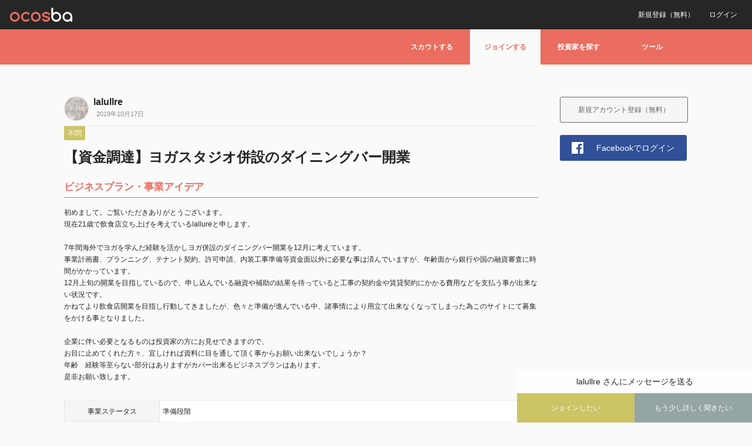

--- FILE ---
content_type: text/html; charset=UTF-8
request_url: https://www.ocosba.com/all/2055/
body_size: 13934
content:
<!DOCTYPE html>
<html lang="ja"
	itemscope 
	itemtype="http://schema.org/Article" 
	prefix="og: http://ogp.me/ns#" >
	<head>
		<meta charset="UTF-8">
		<meta name="google-site-verification" content="u4UWyQioowTx_Op629bDjRNYRdETWGilhDn2ZGYJooU" />
		<meta name="apple-mobile-web-app-title" content="ocosba">
		<meta name="viewport" content="width=device-width, initial-scale=1.0" />		
				
				<title>【資金調達】ヨガスタジオ併設のダイニングバー開業 | ocosba</title>
				<link rel="pingback" href="https://www.ocosba.com/xmlrpc.php" />

		
	<link rel="alternate" type="application/rss+xml" title="ocosba | サイト全体のアクティビティ RSS フィード" href="https://www.ocosba.com/activity/feed/" />

		
<!-- All in One SEO Pack 2.3.12.5 by Michael Torbert of Semper Fi Web Design[-1,-1] -->
<meta name="description"  content="共に同じところを目指せる方" />

<link rel="canonical" href="https://www.ocosba.com/all/2055/" />
<meta property="og:title" content="【資金調達】ヨガスタジオ併設のダイニングバー開業" />
<meta property="og:type" content="article" />
<meta property="og:url" content="https://www.ocosba.com/all/2055/" />
<meta property="og:image" content="https://www.ocosba.com/wp-content/uploads/2017/05/fb_share_top.png" />
<meta property="og:site_name" content="ocosba" />
<meta property="fb:admins" content="100001884732358" />
<meta property="fb:app_id" content="818577231625208" />
<meta property="og:description" content="共に同じところを目指せる方" />
<meta property="article:published_time" content="2019-10-17T18:16:54Z" />
<meta property="article:modified_time" content="2019-10-18T03:30:43Z" />
<meta name="twitter:card" content="summary" />
<meta name="twitter:title" content="【資金調達】ヨガスタジオ併設のダイニングバー開業" />
<meta name="twitter:description" content="共に同じところを目指せる方" />
<meta name="twitter:image" content="https://www.ocosba.com/wp-content/uploads/2017/05/fb_share_top.png" />
<meta itemprop="image" content="https://www.ocosba.com/wp-content/uploads/2017/05/fb_share_top.png" />
			<script>
			(function(i,s,o,g,r,a,m){i['GoogleAnalyticsObject']=r;i[r]=i[r]||function(){
			(i[r].q=i[r].q||[]).push(arguments)},i[r].l=1*new Date();a=s.createElement(o),
			m=s.getElementsByTagName(o)[0];a.async=1;a.src=g;m.parentNode.insertBefore(a,m)
			})(window,document,'script','//www.google-analytics.com/analytics.js','ga');

			ga('create', 'UA-100019213-1', { 'cookieDomain': 'ocosba.com' } );
			
			ga('send', 'pageview');
			</script>
<!-- /all in one seo pack -->
<link rel='dns-prefetch' href='//s.w.org' />
<link rel="alternate" type="application/rss+xml" title="ocosba &raquo; フィード" href="https://www.ocosba.com/feed/" />
<link rel="alternate" type="application/rss+xml" title="ocosba &raquo; コメントフィード" href="https://www.ocosba.com/comments/feed/" />
		<script type="text/javascript">
			window._wpemojiSettings = {"baseUrl":"https:\/\/s.w.org\/images\/core\/emoji\/2.2.1\/72x72\/","ext":".png","svgUrl":"https:\/\/s.w.org\/images\/core\/emoji\/2.2.1\/svg\/","svgExt":".svg","source":{"concatemoji":"https:\/\/www.ocosba.com\/wp-includes\/js\/wp-emoji-release.min.js?ver=4.7.31"}};
			!function(t,a,e){var r,n,i,o=a.createElement("canvas"),l=o.getContext&&o.getContext("2d");function c(t){var e=a.createElement("script");e.src=t,e.defer=e.type="text/javascript",a.getElementsByTagName("head")[0].appendChild(e)}for(i=Array("flag","emoji4"),e.supports={everything:!0,everythingExceptFlag:!0},n=0;n<i.length;n++)e.supports[i[n]]=function(t){var e,a=String.fromCharCode;if(!l||!l.fillText)return!1;switch(l.clearRect(0,0,o.width,o.height),l.textBaseline="top",l.font="600 32px Arial",t){case"flag":return(l.fillText(a(55356,56826,55356,56819),0,0),o.toDataURL().length<3e3)?!1:(l.clearRect(0,0,o.width,o.height),l.fillText(a(55356,57331,65039,8205,55356,57096),0,0),e=o.toDataURL(),l.clearRect(0,0,o.width,o.height),l.fillText(a(55356,57331,55356,57096),0,0),e!==o.toDataURL());case"emoji4":return l.fillText(a(55357,56425,55356,57341,8205,55357,56507),0,0),e=o.toDataURL(),l.clearRect(0,0,o.width,o.height),l.fillText(a(55357,56425,55356,57341,55357,56507),0,0),e!==o.toDataURL()}return!1}(i[n]),e.supports.everything=e.supports.everything&&e.supports[i[n]],"flag"!==i[n]&&(e.supports.everythingExceptFlag=e.supports.everythingExceptFlag&&e.supports[i[n]]);e.supports.everythingExceptFlag=e.supports.everythingExceptFlag&&!e.supports.flag,e.DOMReady=!1,e.readyCallback=function(){e.DOMReady=!0},e.supports.everything||(r=function(){e.readyCallback()},a.addEventListener?(a.addEventListener("DOMContentLoaded",r,!1),t.addEventListener("load",r,!1)):(t.attachEvent("onload",r),a.attachEvent("onreadystatechange",function(){"complete"===a.readyState&&e.readyCallback()})),(r=e.source||{}).concatemoji?c(r.concatemoji):r.wpemoji&&r.twemoji&&(c(r.twemoji),c(r.wpemoji)))}(window,document,window._wpemojiSettings);
		</script>
		<style type="text/css">
img.wp-smiley,
img.emoji {
	display: inline !important;
	border: none !important;
	box-shadow: none !important;
	height: 1em !important;
	width: 1em !important;
	margin: 0 .07em !important;
	vertical-align: -0.1em !important;
	background: none !important;
	padding: 0 !important;
}
</style>
<link rel='stylesheet' id='wpfp-css' href='https://www.ocosba.com/wp-content/plugins/wp-favorite-posts/wpfp.css' type='text/css' />
<link rel='stylesheet' id='theme-my-login-css'  href='https://www.ocosba.com/wp-content/plugins/theme-my-login/theme-my-login.css?ver=6.4.7' type='text/css' media='all' />
<link rel='stylesheet' id='top-css'  href='https://www.ocosba.com/wp-content/plugins/css/animate.css?ver=1769686636' type='text/css' media='all' />
<link rel='stylesheet' id='remodal-default-theme-css'  href='https://www.ocosba.com/wp-content/plugins/Remodal-1.1.1/dist/remodal-default-theme.css?ver=1769686636' type='text/css' media='all' />
<link rel='stylesheet' id='remodal-css'  href='https://www.ocosba.com/wp-content/plugins/Remodal-1.1.1/dist/remodal.css?ver=1769686636' type='text/css' media='all' />
<link rel='stylesheet' id='contact-form-7-css'  href='https://www.ocosba.com/wp-content/plugins/contact-form-7/includes/css/styles.css?ver=4.7' type='text/css' media='all' />
<link rel='stylesheet' id='woocommerce-layout-css'  href='//www.ocosba.com/wp-content/plugins/woocommerce/assets/css/woocommerce-layout.css?ver=3.0.5' type='text/css' media='all' />
<link rel='stylesheet' id='woocommerce-smallscreen-css'  href='//www.ocosba.com/wp-content/plugins/woocommerce/assets/css/woocommerce-smallscreen.css?ver=3.0.5' type='text/css' media='only screen and (max-width: 768px)' />
<link rel='stylesheet' id='woocommerce-general-css'  href='//www.ocosba.com/wp-content/plugins/woocommerce/assets/css/woocommerce.css?ver=3.0.5' type='text/css' media='all' />
<link rel='stylesheet' id='wp-ulike-css'  href='https://www.ocosba.com/wp-content/plugins/wp-ulike/assets/css/wp-ulike.min.css?ver=4.7.31' type='text/css' media='all' />
<style id='wp-ulike-inline-css' type='text/css'>

		.wpulike-default .counter a{
			background-color:#ffffff;border-color:#ffffff; color:#ffffff;text-shadow: 0px 1px 0px rgba(0, 0, 0, 0.3);	
		}
		.wpulike-heart .counter{
			background-color:#ffffff;border-color:#ffffff; color:#ffffff;text-shadow: 0px 1px 0px rgba(0, 0, 0, 0.3);
		}
		
		.wpulike-default .count-box,.wpulike-default .count-box:before{
			background-color:#ffffff; border-color:#ffffff; color:#ffffff;
		}
		.wpulike-default .count-box:before{
			border-color:transparent; border-bottom-color:#ffffff; border-left-color:#ffffff;
		} 
</style>
<link rel='stylesheet' id='ligature-symbols-css'  href='https://www.ocosba.com/wp-content/plugins/gianism/assets/css/lsf.css?ver=2.11' type='text/css' media='all' />
<link rel='stylesheet' id='gianism-css'  href='https://www.ocosba.com/wp-content/plugins/gianism/assets/css/gianism-style.css?ver=3.0.9' type='text/css' media='all' />
<link rel='stylesheet' id='bp-default-main-css'  href='https://www.ocosba.com/wp-content/themes/bp-default/_inc/css/default.css?ver=1769686636' type='text/css' media='all' />
<link rel='stylesheet' id='bp-default-responsive-css'  href='https://www.ocosba.com/wp-content/themes/bp-default/_inc/css/responsive.css?ver=2.7.4' type='text/css' media='all' />
<link rel='stylesheet' id='simple-social-icons-font-css'  href='https://www.ocosba.com/wp-content/plugins/simple-social-icons/css/style.css?ver=2.0.1' type='text/css' media='all' />
<link rel='stylesheet' id='upw_theme_standard-css'  href='https://www.ocosba.com/wp-content/plugins/ultimate-posts-widget/css/upw-theme-standard.min.css?ver=4.7.31' type='text/css' media='all' />
<link rel='stylesheet' id='wsspg-public-style-css'  href='https://www.ocosba.com/wp-content/plugins/wsspg-woocommerce-stripe-subscription-payment-gateway/assets/css/style.css?ver=4.7.31' type='text/css' media='all' />
<style id='wsspg-public-style-inline-css' type='text/css'>
.woocommerce-MyAccount-navigation ul li.woocommerce-MyAccount-navigation-link--subscription a::before {
    content: '\f01e';
}
</style>
<link rel='stylesheet' id='A2A_SHARE_SAVE-css'  href='https://www.ocosba.com/wp-content/plugins/add-to-any/addtoany.min.css?ver=1.13' type='text/css' media='all' />
<script type='text/javascript' src='https://www.ocosba.com/wp-includes/js/jquery/jquery.js?ver=1.12.4'></script>
<script type='text/javascript' src='https://www.ocosba.com/wp-includes/js/jquery/jquery-migrate.min.js?ver=1.4.1'></script>
<script type='text/javascript'>
/* <![CDATA[ */
var ulike_obj = {"ajaxurl":"https:\/\/www.ocosba.com\/wp-admin\/admin-ajax.php","button_text_u":"Unlike","button_text":"Like","button_type":"image","notifications":"0","like_notice":"Thanks! You Liked This.","unlike_notice":"Sorry! You unliked this."};
/* ]]> */
</script>
<script type='text/javascript' src='https://www.ocosba.com/wp-content/plugins/wp-ulike/assets/js/wp-ulike-scripts.min.js?ver=1.2.3'></script>
<script type='text/javascript' src='https://www.ocosba.com/wp-content/plugins/add-to-any/addtoany.min.js?ver=1.0'></script>
<script type='text/javascript'>
/* <![CDATA[ */
var BP_Confirm = {"are_you_sure":"\u672c\u5f53\u306b\u3044\u3044\u3067\u3059\u304b ?"};
/* ]]> */
</script>
<script type='text/javascript' src='https://www.ocosba.com/wp-content/plugins/buddypress/bp-core/js/confirm.min.js?ver=2.7.4'></script>
<script type='text/javascript' src='https://www.ocosba.com/wp-content/plugins/js/common.js?ver=1769686636'></script>
<script type='text/javascript' src='https://www.ocosba.com/wp-content/plugins/js/wow.js?ver=1769686636'></script>
<script type='text/javascript' src='https://www.ocosba.com/wp-content/plugins/js/premium.js?ver=1769686636'></script>
<script type='text/javascript' src='https://www.ocosba.com/wp-content/plugins/Remodal-1.1.1/dist/remodal.js?ver=1769686636'></script>
<script type='text/javascript' src='https://www.ocosba.com/wp-content/plugins/theme-my-login/modules/themed-profiles/themed-profiles.js?ver=4.7.31'></script>
<script type='text/javascript' src='https://www.ocosba.com/wp-content/plugins/buddypress/bp-core/js/jquery-query.min.js?ver=2.7.4'></script>
<script type='text/javascript' src='https://www.ocosba.com/wp-content/plugins/buddypress/bp-core/js/vendor/jquery-cookie.min.js?ver=2.7.4'></script>
<script type='text/javascript'>
/* <![CDATA[ */
var BP_DTheme = {"my_favs":"\u308f\u305f\u3057\u306e\u304a\u6c17\u306b\u5165\u308a","accepted":"\u627f\u8a8d\u3057\u307e\u3057\u305f","rejected":"\u62d2\u5426\u6e08\u307f","show_all_comments":"\u3053\u306e\u30b9\u30ec\u30c3\u30c9\u306e\u3059\u3079\u3066\u306e\u30b3\u30e1\u30f3\u30c8\u3092\u898b\u308b","show_x_comments":"%d\u4ef6\u306e\u30b3\u30e1\u30f3\u30c8\u3092\u3059\u3079\u3066\u8868\u793a","show_all":"\u3059\u3079\u3066\u3092\u898b\u308b","comments":"\u30b3\u30e1\u30f3\u30c8","close":"\u9589\u3058\u308b","view":"\u8868\u793a","mark_as_fav":"\u304a\u6c17\u306b\u5165\u308a","remove_fav":"\u304a\u6c17\u306b\u5165\u308a\u304b\u3089\u524a\u9664","unsaved_changes":"\u4fdd\u5b58\u3055\u308c\u3066\u3044\u306a\u3044\u9805\u76ee\u304c\u3042\u308a\u307e\u3059\u3002\u3053\u306e\u30da\u30fc\u30b8\u304b\u3089\u79fb\u52d5\u3059\u308b\u3068\u5909\u66f4\u304c\u53cd\u6620\u3055\u308c\u307e\u305b\u3093\u3002"};
/* ]]> */
</script>
<script type='text/javascript' src='https://www.ocosba.com/wp-content/themes/bp-default/_inc/global.js?ver=2.7.4'></script>
<script type='text/javascript' src='https://www.ocosba.com/wp-content/plugins/simple-social-icons/svgxuse.js?ver=1.1.21'></script>
<script type='text/javascript' src='https://www.ocosba.com/wp-content/plugins/wp-favorite-posts/wpfp.js?ver=4.7.31'></script>
<link rel='https://api.w.org/' href='https://www.ocosba.com/wp-json/' />
<link rel="EditURI" type="application/rsd+xml" title="RSD" href="https://www.ocosba.com/xmlrpc.php?rsd" />
<link rel="wlwmanifest" type="application/wlwmanifest+xml" href="https://www.ocosba.com/wp-includes/wlwmanifest.xml" /> 
<link rel='prev' title='【経験不問です!!】ブロックチェーンゲームの開発に携わって頂けるエンジニア・デザイナーさんを募集中！' href='https://www.ocosba.com/hipster/2044/' />
<link rel='next' title='代理店としてアプリの加入を飲食店に！' href='https://www.ocosba.com/all/2063/' />
<meta name="generator" content="WordPress 4.7.31" />
<meta name="generator" content="WooCommerce 3.0.5" />
<link rel='shortlink' href='https://www.ocosba.com/?p=2055' />
<link rel="alternate" type="application/json+oembed" href="https://www.ocosba.com/wp-json/oembed/1.0/embed?url=https%3A%2F%2Fwww.ocosba.com%2Fall%2F2055%2F" />
<link rel="alternate" type="text/xml+oembed" href="https://www.ocosba.com/wp-json/oembed/1.0/embed?url=https%3A%2F%2Fwww.ocosba.com%2Fall%2F2055%2F&#038;format=xml" />

<script type="text/javascript">
var a2a_config=a2a_config||{};a2a_config.callbacks=a2a_config.callbacks||[];a2a_config.templates=a2a_config.templates||{};a2a_localize = {
	Share: "共有",
	Save: "ブックマーク",
	Subscribe: "購読",
	Email: "Email",
	Bookmark: "ブックマーク",
	ShowAll: "すべて表示する",
	ShowLess: "小さく表示する",
	FindServices: "サービスを探す",
	FindAnyServiceToAddTo: "追加するサービスを今すぐ探す",
	PoweredBy: "Powered by",
	ShareViaEmail: "Share via email",
	SubscribeViaEmail: "Subscribe via email",
	BookmarkInYourBrowser: "ブラウザにブックマーク",
	BookmarkInstructions: "Press Ctrl+D or \u2318+D to bookmark this page",
	AddToYourFavorites: "お気に入りに追加",
	SendFromWebOrProgram: "Send from any email address or email program",
	EmailProgram: "Email program",
	More: "More&#8230;"
};

</script>
<script type="text/javascript" src="https://static.addtoany.com/menu/page.js" async="async"></script>

	<script type="text/javascript">var ajaxurl = 'https://www.ocosba.com/wp-admin/admin-ajax.php';</script>

<script type="text/javascript">
	window._se_plugin_version = '8.1.6';
</script>
<link rel="apple-touch-icon" sizes="180x180" href="/wp-content/uploads/fbrfg/apple-touch-icon.png">
<link rel="icon" type="image/png" sizes="32x32" href="/wp-content/uploads/fbrfg/favicon-32x32.png">
<link rel="icon" type="image/png" sizes="16x16" href="/wp-content/uploads/fbrfg/favicon-16x16.png">
<link rel="manifest" href="/wp-content/uploads/fbrfg/manifest.json">
<link rel="mask-icon" href="/wp-content/uploads/fbrfg/safari-pinned-tab.svg" color="#5bbad5">
<link rel="shortcut icon" href="/wp-content/uploads/fbrfg/favicon.ico">
<meta name="msapplication-config" content="/wp-content/uploads/fbrfg/browserconfig.xml">
<meta name="theme-color" content="#ffffff"><style type="text/css" media="screen"> .simple-social-icons ul li a, .simple-social-icons ul li a:hover, .simple-social-icons ul li a:focus { background-color: #999999 !important; border-radius: 3px; color: #ffffff !important; border: 0px #ffffff solid !important; font-size: 18px; padding: 9px; }  .simple-social-icons ul li a:hover, .simple-social-icons ul li a:focus { background-color: #666666 !important; border-color: #ffffff !important; color: #ffffff !important; }  .simple-social-icons ul li a:focus { outline: 1px dotted #666666 !important; }</style>
	<style type="text/css">
				
				#header h1 a, #desc { color:#FFFFFF; }
			</style>

<link rel="icon" href="https://www.ocosba.com/wp-content/uploads/2017/05/cropped-fav-32x32.png" sizes="32x32" />
<link rel="icon" href="https://www.ocosba.com/wp-content/uploads/2017/05/cropped-fav-192x192.png" sizes="192x192" />
<link rel="apple-touch-icon-precomposed" href="https://www.ocosba.com/wp-content/uploads/2017/05/cropped-fav-180x180.png" />
<meta name="msapplication-TileImage" content="https://www.ocosba.com/wp-content/uploads/2017/05/cropped-fav-270x270.png" />
<style type="text/css">.nsl-container > a {
    text-decoration: none !important;
    box-shadow: none !important;
    border: 0;
    box-shadow: none;
}

.nsl-container-block {
    max-width: 280px;
}

.nsl-container-block > a {
    display: block;
    margin: 10px 0;
}

.nsl-container-inline {
    margin: -5px;
    text-align: left;
}

.nsl-container-inline > a {
    margin: 5px;
}

.nsl-container .nsl-button {
    cursor: pointer;
    vertical-align: top;
    border-radius: 4px;
}

.nsl-container .nsl-button-default {
    color: #fff;
    display: flex;
}

.nsl-container .nsl-button-icon {
    display: inline-block;
}

.nsl-container svg {
    height: 24px;
    width: 24px;
    vertical-align: top;
    margin: 8px;
    flex: 0 0 auto;
}

.nsl-container .nsl-button-default span {
    margin: 0 24px 0 12px;
    padding: 10px 0;
    font-family: Helvetica, Arial, sans-serif;
    font-size: 16px;
    line-height: 20px;
    letter-spacing: .25px;
    overflow: hidden;
    text-align: center;
    text-overflow: clip;
    white-space: nowrap;
    flex: 1 1 auto;
    -webkit-font-smoothing: antialiased;
    -moz-osx-font-smoothing: grayscale;
}</style>
		<!--GA-->
		<script>
		(function(i,s,o,g,r,a,m){i['GoogleAnalyticsObject']=r;i[r]=i[r]||function(){
			(i[r].q=i[r].q||[]).push(arguments)},i[r].l=1*new Date();a=s.createElement(o),
			m=s.getElementsByTagName(o)[0];a.async=1;a.src=g;m.parentNode.insertBefore(a,m)
		})(window,document,'script','https://www.google-analytics.com/analytics.js','ga');
		ga('create', 'UA-100019213-1', 'auto');
		ga('send', 'pageview');
		</script>
		<!--/GA-->

		<!-- Facebook Pixel Code -->
		<script>
		!function(f,b,e,v,n,t,s){if(f.fbq)return;n=f.fbq=function(){n.callMethod?
		n.callMethod.apply(n,arguments):n.queue.push(arguments)};if(!f._fbq)f._fbq=n;
		n.push=n;n.loaded=!0;n.version='2.0';n.queue=[];t=b.createElement(e);t.async=!0;
		t.src=v;s=b.getElementsByTagName(e)[0];s.parentNode.insertBefore(t,s)}(window,
		document,'script','https://connect.facebook.net/en_US/fbevents.js');
		fbq('init', '232785337216946'); // Insert your pixel ID here.
		fbq('track', 'PageView');
		</script>
		<noscript><img height="1" width="1" style="display:none"
		src="https://www.facebook.com/tr?id=232785337216946&ev=PageView&noscript=1"
		/></noscript>
		<!-- DO NOT MODIFY -->
		<!-- End Facebook Pixel Code -->

				<link rel="stylesheet" href="https://www.ocosba.com/wp-content/plugins/slick/slick-theme.css">
		<link rel="stylesheet" href="https://www.ocosba.com/wp-content/plugins/slick/slick.css">

	</head>

	<body class="post-template-default single single-post postid-2055 single-format-standard no-js categoryid-1" id="bp-default">

		<script src="http://ajax.googleapis.com/ajax/libs/jquery/1.11.1/jquery.min.js"></script>

		<script type="text/javascript">//<![CDATA[
(function(){var c=document.body.className;c=c.replace(/no-js/,'js');document.body.className=c;})();
//]]></script>

		
		
			
				
				
				<div class="visitor_bar">
					<ul>
						<li class="logo"><a href="https://www.ocosba.com"></a></li>
						<li class="login"><a href="https://www.ocosba.com/login/">ログイン</a></li>
						<li class="register"><a href="https://www.ocosba.com/register/">新規登録（無料）</a></li>
					</ul>
				</div>
					
		
			
			
				<div id="header">
					<div id="header_inner">
						<div id="navigation" role="navigation">
							<ul id="nav" class="menu"><li id="menu-item-842" class="tab_scout menu-item menu-item-type-post_type menu-item-object-page menu-item-842"><a href="https://www.ocosba.com/user/">スカウトする</a></li>
<li id="menu-item-843" class="tab_join menu-item menu-item-type-custom menu-item-object-custom menu-item-843"><a>ジョインする</a></li>
<li id="menu-item-844" class="tab_investor menu-item menu-item-type-post_type menu-item-object-page menu-item-844"><a href="https://www.ocosba.com/investor/">投資家を探す</a></li>
<li id="menu-item-845" class="tab_tool menu-item menu-item-type-custom menu-item-object-custom menu-item-845"><a>ツール</a></li>
</ul>
							<div class="accordion_menu_common accordion_menu_join">
								<ul>
									<li><a href="https://www.ocosba.com/wanted/">募集記事から探す</a></li>
									<li><a href="https://www.ocosba.com/entre/">募集ユーザーから探す</a></li>
									<li><a href="https://www.ocosba.com/team/">募集チームから探す</a></li>
								</ul>
							</div>

							<div class="accordion_menu_common accordion_menu_tool">
								<ul>
									<li><a>準備中</a></li>
									<!--<li><a href="https://www.ocosba.com">ツール１</a></li>-->
								</ul>
							</div>

						</div>
											</div>
				</div><!-- #header -->

			
		
				
		
		<script type="text/javascript">
			function fc() {
				document.getElementById('info_bar').style.display = 'none';
			}

		</script>

		<div id="container">


<div id="content">
	<div class="padder">

		
		<div class="page" id="blog-single" role="main">

			
        		
        		
					
        		
				
					<div id="post-2055" class="post-2055 post type-post status-publish format-standard hentry category-all tag-569 tag-570 tag-568">

						<div class='avatar_area'>
														<a class="post_author_img" href="https://www.ocosba.com/user/lalullre/"><img src="https://www.ocosba.com/wp-content/uploads/avatars/5344/5da8b73185c0c-bpthumb.jpg" class="avatar user-5344-avatar avatar-40 photo" width="40" height="40" alt="プロフィール画像" /></a>
							<a class="post_author_name" href="https://www.ocosba.com/user/lalullre/">lalullre</a>
														<span class='post_date'>2019年10月17日</span>
						</div>

						
						<div class="post-content">
							<p class="ctg_pc color_out_other"><span><a href="https://www.ocosba.com/category/all/" rel="category tag">不問</a></span></p>
							<h2 class="posttitle" id="single">【資金調達】ヨガスタジオ併設のダイニングバー開業</h2>
						</div>

						<div class="post-content" id="postitem">

							<div class="entry">
								<p class="single_content">ビジネスプラン・事業アイデア</p>
    	          												<p class="single_text">初めまして。ご覧いただきありがとうございます。<br />
現在21歳で飲食店立ち上げを考えているlallureと申します。<br />
<br />
7年間海外でヨガを学んだ経験を活かしヨガ併設のダイニングバー開業を12月に考えています。<br />
事業計画書、プランニング、テナント契約、許可申請、内装工事準備等資金面以外に必要な事は済んでいますが、年齢面から銀行や国の融資審査に時間がかかっています。<br />
12月上旬の開業を目指しているので、申し込んでいる融資や補助の結果を待っていると工事の契約金や賃貸契約にかかる費用などを支払う事が出来ない状況です。<br />
かねてより飲食店開業を目指し行動してきましたが、色々と準備が進んでいる中、諸事情により用立て出来なくなってしまった為このサイトにて募集をかける事となりました。<br />
<br />
企業に伴い必要となるものは投資家の方にお見せできますので、<br />
お目に止めてくれた方々、宜しければ資料に目を通して頂く事からお願い出来ないでしょうか？<br />
年齢　経験等至らない部分はありますがカバー出来るビジネスプランはあります。<br />
是非お願い致します。<br />
</p>

								<!--業種-->
																																		
        	  	    													
																		
    	         					<table class="single_field">
										<tr>
											<td class="single_field_left">事業<br class="pc_none">ステータス</td>
											<td class="single_field_right">準備段階</td>
										</tr>
										<tr>
											<td class="single_field_left">業種</td>
											<td class="single_field_right"><p class="item_separater"><span>飲食・食品</span></p></td>
										</tr>
																			</table>
								
								<p class="single_content">募集概要・求めるパートナー像</p>
								<p class="single_text">共に同じところを目指せる方</p>
								<!--募集エリア-->
																																											<table class="single_field">
										<tr>
											<td class="single_field_left">募集職種</td>
																						<td class="single_field_right"><a href="https://www.ocosba.com/category/all/" rel="category tag">不問</a></td>
										</tr>
										<tr>
											<td class="single_field_left">募集エリア</td>
											<td class="single_field_right"><p class="item_separater"><span>東京</span><span>大阪</span><span>名古屋</span><span>首都圏</span><span>近畿</span><span>北陸・甲信越</span></p></td>
										</tr>
                						<!--ここがポイント-->
  										  																																											<tr>
												<td class="single_field_left">ここが<br class="pc_none">ポイント</td>
												<td class="single_field_right"><p class="item_separater"><span>本格起業です</span></p></td>
											</tr>
                						              						</table>
              					
								<!--添付ファイルの表示-->
															<!--/添付ファイルの表示-->

													</div>

						<p class="postmetadata" id="single_meta"><span class="tags"> <a href="https://www.ocosba.com/tag/%e3%83%90%e3%83%bc/" rel="tag">バー</a> <a href="https://www.ocosba.com/tag/%e3%83%a8%e3%82%ac/" rel="tag">ヨガ</a> <a href="https://www.ocosba.com/tag/%e9%a3%b2%e9%a3%9f%e5%ba%97/" rel="tag">飲食店</a></span>&nbsp; </p>

						<div class="post_btn">
							<div id="wp-ulike-2055" class="wpulike wpulike-heart"><div class="counter"><a data-ulike-id="2055" data-ulike-type="likeThis" data-ulike-status="3" class="wp_ulike_btn image"></a><span class="count-box">1</span></div></div><span class='wpfp-span'><img src='https://www.ocosba.com/wp-content/plugins/wp-favorite-posts/img/loading.gif' alt='Loading' title='Loading' class='wpfp-hide wpfp-img' /><a class='wpfp-link' href='?wpfpaction=add&amp;postid=2055' title='お気に入りに追加' rel='nofollow'>お気に入りに追加</a></span>						</div>

						
						
            																		<div class='from_post_message_box'><p><a href="https://www.ocosba.com/user/lalullre/" title="lalullre">lalullre</a> さんにメッセージを送る</p><a class='from_post_message_apply color_other' href='https://www.ocosba.com/login/'>ジョインしたい</a><a class='from_post_message_more' href='https://www.ocosba.com/login/'>もう少し詳しく聞きたい</a></div>							            			
            			<div class="addtoany_shortcode"><div class="a2a_kit a2a_kit_size_32 addtoany_list" data-a2a-url="https://www.ocosba.com/all/2055/" data-a2a-title="【資金調達】ヨガスタジオ併設のダイニングバー開業"><a class="a2a_button_facebook" href="https://www.addtoany.com/add_to/facebook?linkurl=https%3A%2F%2Fwww.ocosba.com%2Fall%2F2055%2F&amp;linkname=%E3%80%90%E8%B3%87%E9%87%91%E8%AA%BF%E9%81%94%E3%80%91%E3%83%A8%E3%82%AC%E3%82%B9%E3%82%BF%E3%82%B8%E3%82%AA%E4%BD%B5%E8%A8%AD%E3%81%AE%E3%83%80%E3%82%A4%E3%83%8B%E3%83%B3%E3%82%B0%E3%83%90%E3%83%BC%E9%96%8B%E6%A5%AD" title="Facebook" rel="nofollow" target="_blank"></a><a class="a2a_button_twitter" href="https://www.addtoany.com/add_to/twitter?linkurl=https%3A%2F%2Fwww.ocosba.com%2Fall%2F2055%2F&amp;linkname=%E3%80%90%E8%B3%87%E9%87%91%E8%AA%BF%E9%81%94%E3%80%91%E3%83%A8%E3%82%AC%E3%82%B9%E3%82%BF%E3%82%B8%E3%82%AA%E4%BD%B5%E8%A8%AD%E3%81%AE%E3%83%80%E3%82%A4%E3%83%8B%E3%83%B3%E3%82%B0%E3%83%90%E3%83%BC%E9%96%8B%E6%A5%AD" title="Twitter" rel="nofollow" target="_blank"></a><a class="a2a_button_google_plus" href="https://www.addtoany.com/add_to/google_plus?linkurl=https%3A%2F%2Fwww.ocosba.com%2Fall%2F2055%2F&amp;linkname=%E3%80%90%E8%B3%87%E9%87%91%E8%AA%BF%E9%81%94%E3%80%91%E3%83%A8%E3%82%AC%E3%82%B9%E3%82%BF%E3%82%B8%E3%82%AA%E4%BD%B5%E8%A8%AD%E3%81%AE%E3%83%80%E3%82%A4%E3%83%8B%E3%83%B3%E3%82%B0%E3%83%90%E3%83%BC%E9%96%8B%E6%A5%AD" title="Google+" rel="nofollow" target="_blank"></a><a class="a2a_button_line" href="https://www.addtoany.com/add_to/line?linkurl=https%3A%2F%2Fwww.ocosba.com%2Fall%2F2055%2F&amp;linkname=%E3%80%90%E8%B3%87%E9%87%91%E8%AA%BF%E9%81%94%E3%80%91%E3%83%A8%E3%82%AC%E3%82%B9%E3%82%BF%E3%82%B8%E3%82%AA%E4%BD%B5%E8%A8%AD%E3%81%AE%E3%83%80%E3%82%A4%E3%83%8B%E3%83%B3%E3%82%B0%E3%83%90%E3%83%BC%E9%96%8B%E6%A5%AD" title="Line" rel="nofollow" target="_blank"></a></div></div>						</div><!--#postitem-->

					</div><!--#post-->

				
			</div>

			
			
			
		</div><!-- .padder -->

	</div><!-- #content -->

	
<div id="sidebar" role="complementary">
	<div class="padder">

	
	
		
		
			<p id="login-text">

				
				<a href="https://www.ocosba.com/register/" title="">新規アカウント登録（無料）</a>
　
			</p>

		
		<div id="wpg-login" class="large"><a class="wpg-button wpg-button-login" href="https://www.ocosba.com/facebook/login/?redirect_to=https%3A%2F%2Fwww.ocosba.com%2Fmypage%2F&amp;_wpnonce=cf6a940e68">Facebookでログイン</a></div>
	
	
	
	
	
	</div><!-- .padder -->
</div><!-- #sidebar -->


</div> <!-- #container -->



<div id="footer">
	<div class="scroll_top">
		<a href="#bp-default">TOPへ戻る</a>
	</div>

	<div class="footer_box">
		<div class="footer_box_content">
			<ul class="footer_box_inner">
				<li class="footer_box_inner_left">
					<p class="footer_title">ocosbaについて</p>
					<p class="footer_link"><a href="https://www.ocosba.com/howto/">使い方</a></p>
					<p class="footer_link"><a href="https://www.ocosba.com/terms/">利用規約</a></p>
					<p class="footer_link"><a href="https://www.ocosba.com/privacy/">プライバシーポリシー</a></p>
					<p class="footer_link"><a href="https://www.ocosba.com/legal/">特定商取引法に基づく表記</a></p>
					<!--<p class="footer_link"><a>お取引・アライアンス</a></p>-->
				</li>
				<li class="footer_box_inner_center">
					<p class="footer_title">ocosbaのサービス</p>
					<p class="footer_link"><a href="https://www.ocosba.com/user/">スカウトする</a></p>
					<p class="footer_link"><a>ジョインする</a></p>
					<p class="footer_link"><a href="https://www.ocosba.com/wanted/" style="padding-left:10px">- 募集記事から探す</a></p>
					<p class="footer_link"><a href="https://www.ocosba.com/entre/" style="padding-left:10px">- 募集ユーザーから探す</a></p>
					<p class="footer_link"><a href="https://www.ocosba.com/team/" style="padding-left:10px">- 募集チームから探す</a></p>
					<p class="footer_link"><a href="https://www.ocosba.com/investor/">投資家を探す</a></p>
					<p class='footer_link' style='margin-top:10px;'><a href='https://www.ocosba.com/plan_list/'>プランについて</a></p>				</li>
				<li class="footer_box_inner_right">
					<!--						<div role="form" class="wpcf7" id="wpcf7-f349-o1" lang="ja" dir="ltr">
<div class="screen-reader-response"></div>
<form action="/all/2055/#wpcf7-f349-o1" method="post" class="wpcf7-form" novalidate="novalidate">
<div style="display: none;">
<input type="hidden" name="_wpcf7" value="349" />
<input type="hidden" name="_wpcf7_version" value="4.7" />
<input type="hidden" name="_wpcf7_locale" value="ja" />
<input type="hidden" name="_wpcf7_unit_tag" value="wpcf7-f349-o1" />
<input type="hidden" name="_wpnonce" value="eb7d87f721" />
</div>
<p><label>お問い合わせ</label><br />
<span class="wpcf7-form-control-wrap email-746"><input type="email" name="email-746" value="" size="40" class="wpcf7-form-control wpcf7-text wpcf7-email wpcf7-validates-as-required wpcf7-validates-as-email" aria-required="true" aria-invalid="false" placeholder="メールアドレス（必須）" /></span><br />
    <span class="wpcf7-form-control-wrap your-message"><textarea name="your-message" cols="40" rows="10" class="wpcf7-form-control wpcf7-textarea wpcf7-validates-as-required" aria-required="true" aria-invalid="false" placeholder="お問合せ・ご意見・ご要望はこちらから承ります。※既にユーザーの方は、ログインしてからご利用ください。"></textarea></span> </p>
<p class="visitor_check"><label class="visitor_send_check_label"><input type="checkbox" name="visitor_send_check" value="1" class="wpcf7-form-control wpcf7-acceptance visitor_send_check" aria-invalid="false" /><span class="checkbox-icon wpcf7-form-control-wrap visitor_send_check">上記の内容で宜しければチェックを入れてください。</span></label></p>
<p><span class="wpcf7-form-control-wrap dhjfbvjsvjns-wrap" style="display:none !important; visibility:hidden !important;"><input class="wpcf7-form-control wpcf7-text"  type="text" name="dhjfbvjsvjns" value="" size="40" tabindex="-1" /><span class="hp-message">このフィールドは空のままにしてください。</span></span></p>
<p><input type="submit" value="送信" class="wpcf7-form-control wpcf7-submit" /></p>
<div class="wpcf7-response-output wpcf7-display-none"></div></form></div>					-->
				</li>
			</ul>

			
		</div>

	</div>

	<div id="site-generator" role="contentinfo">
		<p>Copyright © ocosba All Rights Reserved. </p>
	</div>

	
</div><!-- #footer -->


<script type='text/javascript' src='https://www.ocosba.com/wp-content/plugins/wp-ulike/assets/js/wp-ulike-plugins.js?ver=1.0.1'></script>
<script type='text/javascript' src='https://www.ocosba.com/wp-content/plugins/contact-form-7/includes/js/jquery.form.min.js?ver=3.51.0-2014.06.20'></script>
<script type='text/javascript'>
/* <![CDATA[ */
var _wpcf7 = {"recaptcha":{"messages":{"empty":"\u3042\u306a\u305f\u304c\u30ed\u30dc\u30c3\u30c8\u3067\u306f\u306a\u3044\u3053\u3068\u3092\u8a3c\u660e\u3057\u3066\u304f\u3060\u3055\u3044\u3002"}}};
/* ]]> */
</script>
<script type='text/javascript' src='https://www.ocosba.com/wp-content/plugins/contact-form-7/includes/js/scripts.js?ver=4.7'></script>
<script type='text/javascript'>
/* <![CDATA[ */
var wc_add_to_cart_params = {"ajax_url":"\/wp-admin\/admin-ajax.php","wc_ajax_url":"\/all\/2055\/?wc-ajax=%%endpoint%%","i18n_view_cart":"\u30ab\u30fc\u30c8\u3092\u8868\u793a","cart_url":"https:\/\/www.ocosba.com\/cart\/","is_cart":"","cart_redirect_after_add":"no"};
/* ]]> */
</script>
<script type='text/javascript' src='//www.ocosba.com/wp-content/plugins/woocommerce/assets/js/frontend/add-to-cart.min.js?ver=3.0.5'></script>
<script type='text/javascript' src='//www.ocosba.com/wp-content/plugins/woocommerce/assets/js/jquery-blockui/jquery.blockUI.min.js?ver=2.70'></script>
<script type='text/javascript' src='https://www.ocosba.com/wp-content/plugins/gianism/assets/js/js.cookie.js?ver=2.1.3'></script>
<script type='text/javascript'>
/* <![CDATA[ */
var woocommerce_params = {"ajax_url":"\/wp-admin\/admin-ajax.php","wc_ajax_url":"\/all\/2055\/?wc-ajax=%%endpoint%%"};
/* ]]> */
</script>
<script type='text/javascript' src='//www.ocosba.com/wp-content/plugins/woocommerce/assets/js/frontend/woocommerce.min.js?ver=3.0.5'></script>
<script type='text/javascript'>
/* <![CDATA[ */
var wc_cart_fragments_params = {"ajax_url":"\/wp-admin\/admin-ajax.php","wc_ajax_url":"\/all\/2055\/?wc-ajax=%%endpoint%%","fragment_name":"wc_fragments"};
/* ]]> */
</script>
<script type='text/javascript' src='//www.ocosba.com/wp-content/plugins/woocommerce/assets/js/frontend/cart-fragments.min.js?ver=3.0.5'></script>
<script type='text/javascript' src='https://www.ocosba.com/wp-includes/js/jquery/ui/effect.min.js?ver=1.11.4'></script>
<script type='text/javascript' src='https://www.ocosba.com/wp-includes/js/jquery/ui/effect-highlight.min.js?ver=1.11.4'></script>
<script type='text/javascript'>
/* <![CDATA[ */
var Gianism = {"admin":""};
/* ]]> */
</script>
<script type='text/javascript' src='https://www.ocosba.com/wp-content/plugins/gianism/assets/js/public-notice.js?ver=3.0.9'></script>
<script type='text/javascript' src='https://www.ocosba.com/wp-includes/js/comment-reply.min.js?ver=4.7.31'></script>
<script type='text/javascript' src='https://www.ocosba.com/wp-includes/js/wp-embed.min.js?ver=4.7.31'></script>
<script type="text/javascript">(function (undefined) {var targetWindow ="prefer-popup";
window.NSLPopupCenter = function (url, title, w, h) {
    var userAgent = navigator.userAgent,
        mobile = function () {
            return /\b(iPhone|iP[ao]d)/.test(userAgent) ||
                /\b(iP[ao]d)/.test(userAgent) ||
                /Android/i.test(userAgent) ||
                /Mobile/i.test(userAgent);
        },
        screenX = window.screenX !== undefined ? window.screenX : window.screenLeft,
        screenY = window.screenY !== undefined ? window.screenY : window.screenTop,
        outerWidth = window.outerWidth !== undefined ? window.outerWidth : document.documentElement.clientWidth,
        outerHeight = window.outerHeight !== undefined ? window.outerHeight : document.documentElement.clientHeight - 22,
        targetWidth = mobile() ? null : w,
        targetHeight = mobile() ? null : h,
        V = screenX < 0 ? window.screen.width + screenX : screenX,
        left = parseInt(V + (outerWidth - targetWidth) / 2, 10),
        right = parseInt(screenY + (outerHeight - targetHeight) / 2.5, 10),
        features = [];
    if (targetWidth !== null) {
        features.push('width=' + targetWidth);
    }
    if (targetHeight !== null) {
        features.push('height=' + targetHeight);
    }
    features.push('left=' + left);
    features.push('top=' + right);
    features.push('scrollbars=1');

    var newWindow = window.open(url, title, features.join(','));

    if (window.focus) {
        newWindow.focus();
    }

    return newWindow;
};

var isWebView = null;

function checkWebView() {
    if (isWebView === null) {
        //Based on UserAgent.js {@link https://github.com/uupaa/UserAgent.js}
        function _detectOS(ua) {
            switch (true) {
                case /Android/.test(ua):
                    return "Android";
                case /iPhone|iPad|iPod/.test(ua):
                    return "iOS";
                case /Windows/.test(ua):
                    return "Windows";
                case /Mac OS X/.test(ua):
                    return "Mac";
                case /CrOS/.test(ua):
                    return "Chrome OS";
                case /Firefox/.test(ua):
                    return "Firefox OS";
            }
            return "";
        }

        function _detectBrowser(ua) {
            var android = /Android/.test(ua);

            switch (true) {
                case /CriOS/.test(ua):
                    return "Chrome for iOS"; // https://developer.chrome.com/multidevice/user-agent
                case /Edge/.test(ua):
                    return "Edge";
                case android && /Silk\//.test(ua):
                    return "Silk"; // Kidle Silk browser
                case /Chrome/.test(ua):
                    return "Chrome";
                case /Firefox/.test(ua):
                    return "Firefox";
                case android:
                    return "AOSP"; // AOSP stock browser
                case /MSIE|Trident/.test(ua):
                    return "IE";
                case /Safari\//.test(ua):
                    return "Safari";
                case /AppleWebKit/.test(ua):
                    return "WebKit";
            }
            return "";
        }

        function _detectBrowserVersion(ua, browser) {
            switch (browser) {
                case "Chrome for iOS":
                    return _getVersion(ua, "CriOS/");
                case "Edge":
                    return _getVersion(ua, "Edge/");
                case "Chrome":
                    return _getVersion(ua, "Chrome/");
                case "Firefox":
                    return _getVersion(ua, "Firefox/");
                case "Silk":
                    return _getVersion(ua, "Silk/");
                case "AOSP":
                    return _getVersion(ua, "Version/");
                case "IE":
                    return /IEMobile/.test(ua) ? _getVersion(ua, "IEMobile/") :
                        /MSIE/.test(ua) ? _getVersion(ua, "MSIE ") // IE 10
                            :
                            _getVersion(ua, "rv:"); // IE 11
                case "Safari":
                    return _getVersion(ua, "Version/");
                case "WebKit":
                    return _getVersion(ua, "WebKit/");
            }
            return "0.0.0";
        }

        function _getVersion(ua, token) {
            try {
                return _normalizeSemverString(ua.split(token)[1].trim().split(/[^\w\.]/)[0]);
            } catch (o_O) {
                // ignore
            }
            return "0.0.0";
        }

        function _normalizeSemverString(version) {
            var ary = version.split(/[\._]/);
            return (parseInt(ary[0], 10) || 0) + "." +
                (parseInt(ary[1], 10) || 0) + "." +
                (parseInt(ary[2], 10) || 0);
        }

        function _isWebView(ua, os, browser, version, options) {
            switch (os + browser) {
                case "iOSSafari":
                    return false;
                case "iOSWebKit":
                    return _isWebView_iOS(options);
                case "AndroidAOSP":
                    return false; // can not accurately detect
                case "AndroidChrome":
                    return parseFloat(version) >= 42 ? /; wv/.test(ua) : /\d{2}\.0\.0/.test(version) ? true : _isWebView_Android(options);
            }
            return false;
        }

        function _isWebView_iOS(options) { // @arg Object - { WEB_VIEW }
            // @ret Boolean
            // Chrome 15++, Safari 5.1++, IE11, Edge, Firefox10++
            // Android 5.0 ChromeWebView 30: webkitFullscreenEnabled === false
            // Android 5.0 ChromeWebView 33: webkitFullscreenEnabled === false
            // Android 5.0 ChromeWebView 36: webkitFullscreenEnabled === false
            // Android 5.0 ChromeWebView 37: webkitFullscreenEnabled === false
            // Android 5.0 ChromeWebView 40: webkitFullscreenEnabled === false
            // Android 5.0 ChromeWebView 42: webkitFullscreenEnabled === ?
            // Android 5.0 ChromeWebView 44: webkitFullscreenEnabled === true
            var document = (window["document"] || {});

            if ("WEB_VIEW" in options) {
                return options["WEB_VIEW"];
            }
            return !("fullscreenEnabled" in document || "webkitFullscreenEnabled" in document || false);
        }

        function _isWebView_Android(options) {
            // Chrome 8++
            // Android 5.0 ChromeWebView 30: webkitRequestFileSystem === false
            // Android 5.0 ChromeWebView 33: webkitRequestFileSystem === false
            // Android 5.0 ChromeWebView 36: webkitRequestFileSystem === false
            // Android 5.0 ChromeWebView 37: webkitRequestFileSystem === false
            // Android 5.0 ChromeWebView 40: webkitRequestFileSystem === false
            // Android 5.0 ChromeWebView 42: webkitRequestFileSystem === false
            // Android 5.0 ChromeWebView 44: webkitRequestFileSystem === false
            if ("WEB_VIEW" in options) {
                return options["WEB_VIEW"];
            }
            return !("requestFileSystem" in window || "webkitRequestFileSystem" in window || false);
        }

        var options = {};
        var nav = window.navigator || {};
        var ua = nav.userAgent || "";
        var os = _detectOS(ua);
        var browser = _detectBrowser(ua);
        var browserVersion = _detectBrowserVersion(ua, browser);

        isWebView = _isWebView(ua, os, browser, browserVersion, options);
    }

    return isWebView;
}

if (typeof jQuery !== 'undefined') {
    var targetWindow = targetWindow || 'prefer-popup';
    (function ($) {
        $('a[data-plugin="nsl"][data-action="connect"],a[data-plugin="nsl"][data-action="link"]').on('click', function (e) {
            var $target = $(this),
                href = $target.attr('href'),
                success = false;
            if (href.indexOf('?') !== -1) {
                href += '&';
            } else {
                href += '?';
            }
            var redirectTo = $target.data('redirect');
            if (redirectTo === 'current') {
                href += 'redirect=' + encodeURIComponent(window.location.href) + '&';
            } else if (redirectTo && redirectTo !== '') {
                href += 'redirect=' + encodeURIComponent(redirectTo) + '&';
            }

            if (targetWindow !== 'prefer-same-window' && checkWebView()) {
                targetWindow = 'prefer-same-window';
            }

            if (targetWindow === 'prefer-popup') {
                if (NSLPopupCenter(href + 'display=popup', 'nsl-social-connect', $target.data('popupwidth'), $target.data('popupheight'))) {
                    success = true;
                    e.preventDefault();
                }
            } else if (targetWindow === 'prefer-new-tab') {
                var newTab = window.open(href + 'display=popup', '_blank');
                if (newTab) {
                    if (window.focus) {
                        newTab.focus();
                    }
                    success = true;
                    e.preventDefault();
                }
            }

            if (!success) {
                window.location = href;
                e.preventDefault();
            }
        });

        var googleLoginButton = $('a[data-plugin="nsl"][data-provider="google"]');
        if (googleLoginButton.length && checkWebView()) {
            googleLoginButton.remove();
        }

    })(jQuery);
}})();</script>
<!--GoogleRT-->
<script type="text/javascript">
/* <![CDATA[ */
var google_conversion_id = 851223429;
var google_custom_params = window.google_tag_params;
var google_remarketing_only = true;
/* ]]> */
</script>
<script type="text/javascript" src="//www.googleadservices.com/pagead/conversion.js">
</script>
<noscript>
	<div style="display:inline;">
		<img height="1" width="1" style="border-style:none;" alt="" src="//googleads.g.doubleclick.net/pagead/viewthroughconversion/851223429/?guid=ON&amp;script=0"/>
	</div>
</noscript>
<!--/GoogleRT-->

<script>
	new WOW().init();
</script>

</body>

</html>


--- FILE ---
content_type: application/javascript
request_url: https://www.ocosba.com/wp-content/plugins/js/premium.js?ver=1769686636
body_size: 355
content:
jQuery(function() {
  var premiumButtons = jQuery(".only_premium");
  premiumButtons.data("remodal-target", "modal");
  premiumButtons.on("click", function (e) {
    var remodal = jQuery('.remodal');
    remodal.data("href", jQuery(e.currentTarget).attr("href"));
    
    e.preventDefault();
    remodal.remodal().open();
  });
  jQuery(document).on('confirmation', '.remodal', function() {
    location.href = jQuery(this).data("href");
  });
});